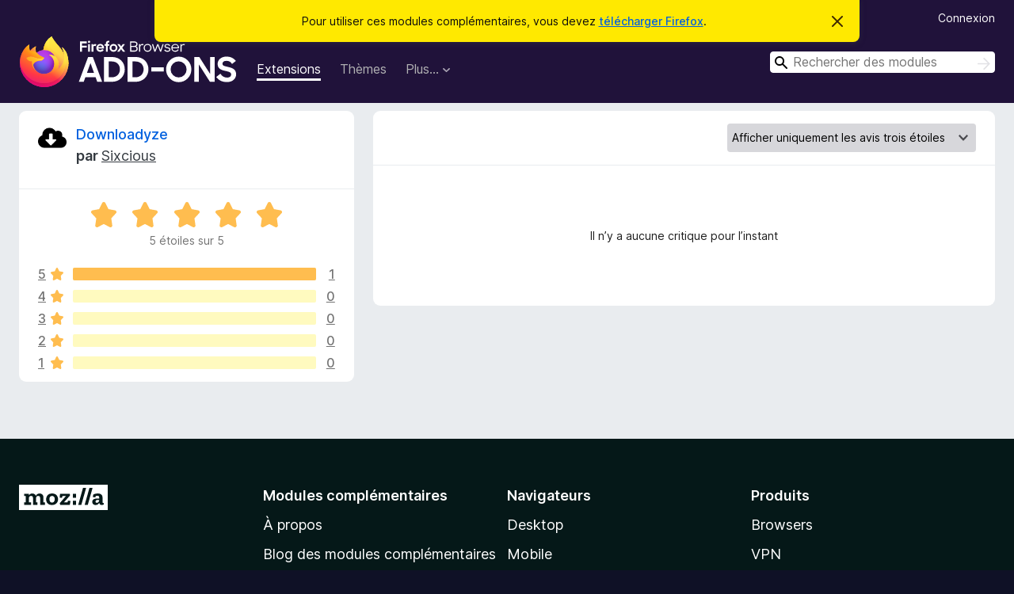

--- FILE ---
content_type: text/html; charset=utf-8
request_url: https://addons.mozilla.org/fr/firefox/addon/downloadyze/reviews/?score=3&utm_content=search&utm_medium=referral&utm_source=addons.mozilla.org
body_size: 7484
content:
<!DOCTYPE html>
<html lang="fr" dir="ltr"><head><title data-react-helmet="true">Critiques pour Downloadyze – Modules pour Firefox (fr)</title><meta charSet="utf-8"/><meta name="viewport" content="width=device-width, initial-scale=1"/><link href="/static-frontend/Inter-roman-subset-en_de_fr_ru_es_pt_pl_it.var.2ce5ad921c3602b1e5370b3c86033681.woff2" crossorigin="anonymous" rel="preload" as="font" type="font/woff2"/><link href="/static-frontend/amo-2c9b371cc4de1aad916e.css" integrity="sha512-xpIl0TE0BdHR7KIMx6yfLd2kiIdWqrmXT81oEQ2j3ierwSeZB5WzmlhM7zJEHvI5XqPZYwMlGu/Pk0f13trpzQ==" crossorigin="anonymous" rel="stylesheet" type="text/css"/><meta data-react-helmet="true" name="description" content="Critiques et évaluations de Downloadyze. Découvrez ce que les autres utilisateurs pensent de Downloadyze et ajoutez-le à votre navigateur Firefox."/><link rel="shortcut icon" href="/favicon.ico?v=3"/><link data-react-helmet="true" title="Modules complémentaires pour Firefox" rel="search" type="application/opensearchdescription+xml" href="/fr/firefox/opensearch.xml"/><link data-react-helmet="true" rel="canonical" href="https://addons.mozilla.org/fr/firefox/addon/downloadyze/reviews/"/></head><body><div id="react-view"><div class="Page-amo"><header class="Header"><div class="Notice Notice-warning GetFirefoxBanner Notice-dismissible"><div class="Notice-icon"></div><div class="Notice-column"><div class="Notice-content"><p class="Notice-text"><span class="GetFirefoxBanner-content">Pour utiliser ces modules complémentaires, vous devez <a class="Button Button--none GetFirefoxBanner-button" href="https://www.mozilla.org/firefox/download/thanks/?s=direct&amp;utm_campaign=amo-fx-cta&amp;utm_content=banner-download-button&amp;utm_medium=referral&amp;utm_source=addons.mozilla.org">télécharger Firefox</a>.</span></p></div></div><div class="Notice-dismisser"><button class="Button Button--none Notice-dismisser-button" type="submit"><span class="Icon Icon-inline-content IconXMark Notice-dismisser-icon"><span class="visually-hidden">Cacher ce message</span><svg class="IconXMark-svg" version="1.1" xmlns="http://www.w3.org/2000/svg" xmlns:xlink="http://www.w3.org/1999/xlink"><g class="IconXMark-path" transform="translate(-1.000000, -1.000000)" fill="#0C0C0D"><path d="M1.293,2.707 C1.03304342,2.45592553 0.928787403,2.08412211 1.02030284,1.73449268 C1.11181828,1.38486324 1.38486324,1.11181828 1.73449268,1.02030284 C2.08412211,0.928787403 2.45592553,1.03304342 2.707,1.293 L8,6.586 L13.293,1.293 C13.5440745,1.03304342 13.9158779,0.928787403 14.2655073,1.02030284 C14.6151368,1.11181828 14.8881817,1.38486324 14.9796972,1.73449268 C15.0712126,2.08412211 14.9669566,2.45592553 14.707,2.707 L9.414,8 L14.707,13.293 C15.0859722,13.6853789 15.0805524,14.3090848 14.6948186,14.6948186 C14.3090848,15.0805524 13.6853789,15.0859722 13.293,14.707 L8,9.414 L2.707,14.707 C2.31462111,15.0859722 1.69091522,15.0805524 1.30518142,14.6948186 C0.919447626,14.3090848 0.91402779,13.6853789 1.293,13.293 L6.586,8 L1.293,2.707 Z"></path></g></svg></span></button></div></div><div class="Header-wrapper"><div class="Header-content"><a class="Header-title" href="/fr/firefox/"><span class="visually-hidden">Modules pour le navigateur Firefox</span></a></div><ul class="SectionLinks Header-SectionLinks"><li><a class="SectionLinks-link SectionLinks-link-extension SectionLinks-link--active" href="/fr/firefox/extensions/">Extensions</a></li><li><a class="SectionLinks-link SectionLinks-link-theme" href="/fr/firefox/themes/">Thèmes</a></li><li><div class="DropdownMenu SectionLinks-link SectionLinks-dropdown"><button class="DropdownMenu-button" title="Plus…" type="button" aria-haspopup="true"><span class="DropdownMenu-button-text">Plus…</span><span class="Icon Icon-inverted-caret"></span></button><ul class="DropdownMenu-items" aria-hidden="true" aria-label="submenu"><li class="DropdownMenuItem DropdownMenuItem-section SectionLinks-subheader">pour Firefox</li><li class="DropdownMenuItem DropdownMenuItem-link"><a class="SectionLinks-dropdownlink" href="/fr/firefox/language-tools/">Dictionnaires et paquetages linguistiques</a></li><li class="DropdownMenuItem DropdownMenuItem-section SectionLinks-subheader">Sites pour les autres navigateurs</li><li class="DropdownMenuItem DropdownMenuItem-link"><a class="SectionLinks-clientApp-android" data-clientapp="android" href="/fr/android/">Modules pour Android</a></li></ul></div></li></ul><div class="Header-user-and-external-links"><a class="Button Button--none Header-authenticate-button Header-button Button--micro" href="#login">Connexion</a></div><form action="/fr/firefox/search/" class="SearchForm Header-search-form Header-search-form--desktop" method="GET" data-no-csrf="true" role="search"><div class="AutoSearchInput"><label class="AutoSearchInput-label visually-hidden" for="AutoSearchInput-q">Rechercher</label><div class="AutoSearchInput-search-box"><span class="Icon Icon-magnifying-glass AutoSearchInput-icon-magnifying-glass"></span><div role="combobox" aria-haspopup="listbox" aria-owns="react-autowhatever-1" aria-expanded="false"><input type="search" autoComplete="off" aria-autocomplete="list" aria-controls="react-autowhatever-1" class="AutoSearchInput-query" id="AutoSearchInput-q" maxLength="100" minLength="2" name="q" placeholder="Rechercher des modules" value=""/><div id="react-autowhatever-1" role="listbox"></div></div><button class="AutoSearchInput-submit-button" type="submit"><span class="visually-hidden">Rechercher</span><span class="Icon Icon-arrow"></span></button></div></div></form></div></header><div class="Page-content"><div class="Page Page-not-homepage"><div class="AppBanner"></div><div class="AddonReviewList AddonReviewList--extension"><section class="Card AddonSummaryCard Card--no-footer"><header class="Card-header"><div class="Card-header-text"><div class="AddonSummaryCard-header"><div class="AddonSummaryCard-header-icon"><a href="/fr/firefox/addon/downloadyze/?utm_content=search&amp;utm_medium=referral&amp;utm_source=addons.mozilla.org"><img class="AddonSummaryCard-header-icon-image" src="https://addons.mozilla.org/user-media/addon_icons/2738/2738367-64.png?modified=d9a7ff5e" alt="Icône du module"/></a></div><div class="AddonSummaryCard-header-text"><h1 class="visually-hidden">Critiques pour Downloadyze</h1><h1 class="AddonTitle"><a href="/fr/firefox/addon/downloadyze/?utm_content=search&amp;utm_medium=referral&amp;utm_source=addons.mozilla.org">Downloadyze</a><span class="AddonTitle-author"> <!-- -->par<!-- --> <a href="/fr/firefox/user/14139114/">Sixcious</a></span></h1></div></div></div></header><div class="Card-contents"><div class="AddonSummaryCard-overallRatingStars"><div class="Rating Rating--large Rating--yellowStars" title="Noté 5 sur 5"><div class="Rating-star Rating-rating-1 Rating-selected-star" title="Noté 5 sur 5"></div><div class="Rating-star Rating-rating-2 Rating-selected-star" title="Noté 5 sur 5"></div><div class="Rating-star Rating-rating-3 Rating-selected-star" title="Noté 5 sur 5"></div><div class="Rating-star Rating-rating-4 Rating-selected-star" title="Noté 5 sur 5"></div><div class="Rating-star Rating-rating-5 Rating-selected-star" title="Noté 5 sur 5"></div><span class="visually-hidden">Noté 5 sur 5</span></div><div class="AddonSummaryCard-addonAverage">5 étoiles sur 5</div></div><div class="RatingsByStar"><div class="RatingsByStar-graph"><a class="RatingsByStar-row" rel="nofollow" title="Lire l’avis cinq étoiles" href="/fr/firefox/addon/downloadyze/reviews/?score=5&amp;utm_content=search&amp;utm_medium=referral&amp;utm_source=addons.mozilla.org"><div class="RatingsByStar-star">5<span class="Icon Icon-star-yellow"></span></div></a><a class="RatingsByStar-row" rel="nofollow" title="Lire l’avis cinq étoiles" href="/fr/firefox/addon/downloadyze/reviews/?score=5&amp;utm_content=search&amp;utm_medium=referral&amp;utm_source=addons.mozilla.org"><div class="RatingsByStar-barContainer"><div class="RatingsByStar-bar RatingsByStar-barFrame"><div class="RatingsByStar-bar RatingsByStar-barValue RatingsByStar-barValue--100pct"></div></div></div></a><a class="RatingsByStar-row" rel="nofollow" title="Lire l’avis cinq étoiles" href="/fr/firefox/addon/downloadyze/reviews/?score=5&amp;utm_content=search&amp;utm_medium=referral&amp;utm_source=addons.mozilla.org"><div class="RatingsByStar-count">1</div></a><a class="RatingsByStar-row" rel="nofollow" title="Il n’y a pas d’avis quatre étoiles" href="/fr/firefox/addon/downloadyze/reviews/?score=4&amp;utm_content=search&amp;utm_medium=referral&amp;utm_source=addons.mozilla.org"><div class="RatingsByStar-star">4<span class="Icon Icon-star-yellow"></span></div></a><a class="RatingsByStar-row" rel="nofollow" title="Il n’y a pas d’avis quatre étoiles" href="/fr/firefox/addon/downloadyze/reviews/?score=4&amp;utm_content=search&amp;utm_medium=referral&amp;utm_source=addons.mozilla.org"><div class="RatingsByStar-barContainer"><div class="RatingsByStar-bar RatingsByStar-barFrame"><div class="RatingsByStar-bar RatingsByStar-barValue RatingsByStar-barValue--0pct RatingsByStar-partialBar"></div></div></div></a><a class="RatingsByStar-row" rel="nofollow" title="Il n’y a pas d’avis quatre étoiles" href="/fr/firefox/addon/downloadyze/reviews/?score=4&amp;utm_content=search&amp;utm_medium=referral&amp;utm_source=addons.mozilla.org"><div class="RatingsByStar-count">0</div></a><a class="RatingsByStar-row" rel="nofollow" title="Il n’y a pas d’avis trois étoiles" href="/fr/firefox/addon/downloadyze/reviews/?score=3&amp;utm_content=search&amp;utm_medium=referral&amp;utm_source=addons.mozilla.org"><div class="RatingsByStar-star">3<span class="Icon Icon-star-yellow"></span></div></a><a class="RatingsByStar-row" rel="nofollow" title="Il n’y a pas d’avis trois étoiles" href="/fr/firefox/addon/downloadyze/reviews/?score=3&amp;utm_content=search&amp;utm_medium=referral&amp;utm_source=addons.mozilla.org"><div class="RatingsByStar-barContainer"><div class="RatingsByStar-bar RatingsByStar-barFrame"><div class="RatingsByStar-bar RatingsByStar-barValue RatingsByStar-barValue--0pct RatingsByStar-partialBar"></div></div></div></a><a class="RatingsByStar-row" rel="nofollow" title="Il n’y a pas d’avis trois étoiles" href="/fr/firefox/addon/downloadyze/reviews/?score=3&amp;utm_content=search&amp;utm_medium=referral&amp;utm_source=addons.mozilla.org"><div class="RatingsByStar-count">0</div></a><a class="RatingsByStar-row" rel="nofollow" title="Il n’y a pas d’avis deux étoiles" href="/fr/firefox/addon/downloadyze/reviews/?score=2&amp;utm_content=search&amp;utm_medium=referral&amp;utm_source=addons.mozilla.org"><div class="RatingsByStar-star">2<span class="Icon Icon-star-yellow"></span></div></a><a class="RatingsByStar-row" rel="nofollow" title="Il n’y a pas d’avis deux étoiles" href="/fr/firefox/addon/downloadyze/reviews/?score=2&amp;utm_content=search&amp;utm_medium=referral&amp;utm_source=addons.mozilla.org"><div class="RatingsByStar-barContainer"><div class="RatingsByStar-bar RatingsByStar-barFrame"><div class="RatingsByStar-bar RatingsByStar-barValue RatingsByStar-barValue--0pct RatingsByStar-partialBar"></div></div></div></a><a class="RatingsByStar-row" rel="nofollow" title="Il n’y a pas d’avis deux étoiles" href="/fr/firefox/addon/downloadyze/reviews/?score=2&amp;utm_content=search&amp;utm_medium=referral&amp;utm_source=addons.mozilla.org"><div class="RatingsByStar-count">0</div></a><a class="RatingsByStar-row" rel="nofollow" title="Il n’y a pas d’avis une étoile" href="/fr/firefox/addon/downloadyze/reviews/?score=1&amp;utm_content=search&amp;utm_medium=referral&amp;utm_source=addons.mozilla.org"><div class="RatingsByStar-star">1<span class="Icon Icon-star-yellow"></span></div></a><a class="RatingsByStar-row" rel="nofollow" title="Il n’y a pas d’avis une étoile" href="/fr/firefox/addon/downloadyze/reviews/?score=1&amp;utm_content=search&amp;utm_medium=referral&amp;utm_source=addons.mozilla.org"><div class="RatingsByStar-barContainer"><div class="RatingsByStar-bar RatingsByStar-barFrame"><div class="RatingsByStar-bar RatingsByStar-barValue RatingsByStar-barValue--0pct RatingsByStar-partialBar"></div></div></div></a><a class="RatingsByStar-row" rel="nofollow" title="Il n’y a pas d’avis une étoile" href="/fr/firefox/addon/downloadyze/reviews/?score=1&amp;utm_content=search&amp;utm_medium=referral&amp;utm_source=addons.mozilla.org"><div class="RatingsByStar-count">0</div></a></div></div></div></section><div class="AddonReviewList-reviews"><section class="Card Card--no-footer"><header class="Card-header"><div class="Card-header-text"><div class="AddonReviewList-cardListHeader"><div class="AddonReviewList-reviewCount"></div><div class="AddonReviewList-filterByScore"><select class="Select AddonReviewList-filterByScoreSelector"><option value="SHOW_ALL_REVIEWS">Afficher tous les avis</option><option value="5">Afficher uniquement les avis cinq étoiles</option><option value="4">Afficher uniquement les avis quatre étoiles</option><option value="3" selected="">Afficher uniquement les avis trois étoiles</option><option value="2">Afficher uniquement les avis deux étoiles</option><option value="1">Afficher uniquement les avis une étoile</option></select></div></div></div></header><div class="Card-contents"><p class="AddonReviewList-noReviews">Il n’y a aucune critique pour l’instant</p></div></section></div></div></div></div><footer class="Footer"><div class="Footer-wrapper"><div class="Footer-mozilla-link-wrapper"><a class="Footer-mozilla-link" href="https://mozilla.org/" title="Aller à la page d’accueil de Mozilla"><span class="Icon Icon-mozilla Footer-mozilla-logo"><span class="visually-hidden">Aller à la page d’accueil de Mozilla</span></span></a></div><section class="Footer-amo-links"><h4 class="Footer-links-header"><a href="/fr/firefox/">Modules complémentaires</a></h4><ul class="Footer-links"><li><a href="/fr/about">À propos</a></li><li><a class="Footer-blog-link" href="/blog/">Blog des modules complémentaires Firefox</a></li><li><a class="Footer-extension-workshop-link" href="https://extensionworkshop.com/?utm_content=footer-link&amp;utm_medium=referral&amp;utm_source=addons.mozilla.org">Atelier sur les extensions</a></li><li><a href="/fr/developers/">Pôle développeur</a></li><li><a class="Footer-developer-policies-link" href="https://extensionworkshop.com/documentation/publish/add-on-policies/?utm_medium=photon-footer&amp;utm_source=addons.mozilla.org">Politiques à destination des développeurs</a></li><li><a class="Footer-community-blog-link" href="https://blog.mozilla.com/addons?utm_content=footer-link&amp;utm_medium=referral&amp;utm_source=addons.mozilla.org">Blog de la communauté</a></li><li><a href="https://discourse.mozilla-community.org/c/add-ons">Forum</a></li><li><a class="Footer-bug-report-link" href="https://developer.mozilla.org/docs/Mozilla/Add-ons/Contact_us">Signaler un problème</a></li><li><a href="/fr/review_guide">Guide de revue</a></li></ul></section><section class="Footer-browsers-links"><h4 class="Footer-links-header">Navigateurs</h4><ul class="Footer-links"><li><a class="Footer-desktop-link" href="https://www.mozilla.org/firefox/new/?utm_content=footer-link&amp;utm_medium=referral&amp;utm_source=addons.mozilla.org">Desktop</a></li><li><a class="Footer-mobile-link" href="https://www.mozilla.org/firefox/mobile/?utm_content=footer-link&amp;utm_medium=referral&amp;utm_source=addons.mozilla.org">Mobile</a></li><li><a class="Footer-enterprise-link" href="https://www.mozilla.org/firefox/enterprise/?utm_content=footer-link&amp;utm_medium=referral&amp;utm_source=addons.mozilla.org">Enterprise</a></li></ul></section><section class="Footer-product-links"><h4 class="Footer-links-header">Produits</h4><ul class="Footer-links"><li><a class="Footer-browsers-link" href="https://www.mozilla.org/firefox/browsers/?utm_content=footer-link&amp;utm_medium=referral&amp;utm_source=addons.mozilla.org">Browsers</a></li><li><a class="Footer-vpn-link" href="https://www.mozilla.org/products/vpn/?utm_content=footer-link&amp;utm_medium=referral&amp;utm_source=addons.mozilla.org#pricing">VPN</a></li><li><a class="Footer-relay-link" href="https://relay.firefox.com/?utm_content=footer-link&amp;utm_medium=referral&amp;utm_source=addons.mozilla.org">Relay</a></li><li><a class="Footer-monitor-link" href="https://monitor.firefox.com/?utm_content=footer-link&amp;utm_medium=referral&amp;utm_source=addons.mozilla.org">Monitor</a></li><li><a class="Footer-pocket-link" href="https://getpocket.com?utm_content=footer-link&amp;utm_medium=referral&amp;utm_source=addons.mozilla.org">Pocket</a></li></ul><ul class="Footer-links Footer-links-social"><li class="Footer-link-social"><a href="https://bsky.app/profile/firefox.com"><span class="Icon Icon-bluesky"><span class="visually-hidden">Bluesky (@firefox.com)</span></span></a></li><li class="Footer-link-social"><a href="https://www.instagram.com/firefox/"><span class="Icon Icon-instagram"><span class="visually-hidden">Instagram (Firefox)</span></span></a></li><li class="Footer-link-social"><a href="https://www.youtube.com/firefoxchannel"><span class="Icon Icon-youtube"><span class="visually-hidden">YouTube (firefoxchannel)</span></span></a></li></ul></section><ul class="Footer-legal-links"><li><a class="Footer-privacy-link" href="https://www.mozilla.org/privacy/websites/">Confidentialité</a></li><li><a class="Footer-cookies-link" href="https://www.mozilla.org/privacy/websites/">Cookies</a></li><li><a class="Footer-legal-link" href="https://www.mozilla.org/about/legal/amo-policies/">Mentions légales</a></li></ul><p class="Footer-copyright">Sauf <a href="https://www.mozilla.org/en-US/about/legal/">mention contraire</a>, le contenu de ce site est disponible sous licence <a href="https://creativecommons.org/licenses/by-sa/3.0/">Creative Commons Attribution Share-Alike v3.0</a> ou toute version supérieure.</p><div class="Footer-language-picker"><div class="LanguagePicker"><label for="lang-picker" class="LanguagePicker-header">Changer la langue</label><select class="LanguagePicker-selector" id="lang-picker"><option value="cs">Čeština</option><option value="de">Deutsch</option><option value="dsb">Dolnoserbšćina</option><option value="el">Ελληνικά</option><option value="en-CA">English (Canadian)</option><option value="en-GB">English (British)</option><option value="en-US">English (US)</option><option value="es-AR">Español (de Argentina)</option><option value="es-CL">Español (de Chile)</option><option value="es-ES">Español (de España)</option><option value="es-MX">Español (de México)</option><option value="fi">suomi</option><option value="fr" selected="">Français</option><option value="fur">Furlan</option><option value="fy-NL">Frysk</option><option value="he">עברית</option><option value="hr">Hrvatski</option><option value="hsb">Hornjoserbsce</option><option value="hu">magyar</option><option value="ia">Interlingua</option><option value="it">Italiano</option><option value="ja">日本語</option><option value="ka">ქართული</option><option value="kab">Taqbaylit</option><option value="ko">한국어</option><option value="nb-NO">Norsk bokmål</option><option value="nl">Nederlands</option><option value="nn-NO">Norsk nynorsk</option><option value="pl">Polski</option><option value="pt-BR">Português (do Brasil)</option><option value="pt-PT">Português (Europeu)</option><option value="ro">Română</option><option value="ru">Русский</option><option value="sk">slovenčina</option><option value="sl">Slovenščina</option><option value="sq">Shqip</option><option value="sv-SE">Svenska</option><option value="tr">Türkçe</option><option value="uk">Українська</option><option value="vi">Tiếng Việt</option><option value="zh-CN">中文 (简体)</option><option value="zh-TW">正體中文 (繁體)</option></select></div></div></div></footer></div></div><script type="application/json" id="redux-store-state">{"abuse":{"byGUID":{},"loading":false},"addons":{"byID":{"2738367":{"authors":[{"id":14139114,"name":"Sixcious","url":"https:\u002F\u002Faddons.mozilla.org\u002Ffr\u002Ffirefox\u002Fuser\u002F14139114\u002F","username":"anonymous-870ddc6c3bca8a56faa6bd7f538aae1f","picture_url":"https:\u002F\u002Faddons.mozilla.org\u002Fuser-media\u002Fuserpics\u002F14\u002F9114\u002F14139114\u002F14139114.png?modified=1734288728"}],"average_daily_users":46,"categories":["download-management"],"contributions_url":"","created":"2022-01-25T19:52:38Z","default_locale":"en-US","description":"Important\nI want you to be 100% happy with Downloadyze! If something isn't working right, or if there's a feature you think is missing, please open an issue on GitHub and give me a chance to help before leaving a review:\n\u003Ca href=\"https:\u002F\u002Fprod.outgoing.prod.webservices.mozgcp.net\u002Fv1\u002F656189512e7c85f75aed6076a3c655f845cb9af0a234eaec1e4e9fbdd7555859\u002Fhttps%3A\u002F\u002Fgithub.com\u002Fsixcious\u002Fdownloadyze\u002Fissues\" rel=\"nofollow\"\u003Ehttps:\u002F\u002Fgithub.com\u002Fsixcious\u002Fdownloadyze\u002Fissues\u003C\u002Fa\u003E\n\nImportant Firefox Note\nPlease do not install Downloadyze in a Private Window, as it won't have permission to work in that context initially. You can instead install it in a normal window first and then later give it permission to work in Private Windows if you want to. Also, please note that downloading pages in M.HTML format is not currently supported in Firefox due to lack of API. Thank you and apologies for the inconvenience.\n\nAbout\nDownloadyze is a simple downloader that can download files from a single page or multiple pages automatically. It supports 3 Download Modes, 4 Multi Actions, and 7 Download Strategies to help you select which URLs you want to download.\n\nFeatures\n• 3 Download Modes: Single Page, Multi Page, and Multi Tabs\n• 4 Multi Actions: Next Link, Increment URL, Click Element, and URL List\n• 7 Download Strategies: Type, File Extension, Tag, Attribute, Path, All URLs, and Web Page\n• Rule Support: Download files from sites that requires special handling\n• Auto Multi Page Downloading with Pre-Scrolling\n• Download Screenshots of multiple pages automatically (Requires Special Mode)\n• Options: Subfolder Support and URL Text Filters\n• Download Preview Table that updates based on your changes\n• Element Picker powered by ElemPick to help you select elements on the page when needed\n• User Interface: A simple UI made with Material Design and Lit\n\nPermissions Justification\n• \"Read and change all your data on the websites you visit\" - Downloadyze needs to request this permission so that it can download files from multiple pages automatically (essentially, so it can run its content script automatically on the pages you want it to).\n• \"Manage your downloads\" - Downloadyze needs to request this permission so it can download files.\n\nPrivacy Policy\nDownloadyze does not track you. It does not use analytic services. It does not collect any data from your device or computer. All your data is stored locally on your device. Your data is \u003Cem\u003Eyour\u003C\u002Fem\u003E data.","developer_comments":null,"edit_url":"https:\u002F\u002Faddons.mozilla.org\u002Ffr\u002Fdevelopers\u002Faddon\u002Fdownloadyze\u002Fedit","guid":"downloadyze@webextensions","has_eula":false,"has_privacy_policy":false,"homepage":null,"icon_url":"https:\u002F\u002Faddons.mozilla.org\u002Fuser-media\u002Faddon_icons\u002F2738\u002F2738367-64.png?modified=d9a7ff5e","icons":{"32":"https:\u002F\u002Faddons.mozilla.org\u002Fuser-media\u002Faddon_icons\u002F2738\u002F2738367-32.png?modified=d9a7ff5e","64":"https:\u002F\u002Faddons.mozilla.org\u002Fuser-media\u002Faddon_icons\u002F2738\u002F2738367-64.png?modified=d9a7ff5e","128":"https:\u002F\u002Faddons.mozilla.org\u002Fuser-media\u002Faddon_icons\u002F2738\u002F2738367-128.png?modified=d9a7ff5e"},"id":2738367,"is_disabled":false,"is_experimental":false,"is_noindexed":false,"last_updated":"2025-09-07T00:10:39Z","name":"Downloadyze","previews":[{"h":800,"src":"https:\u002F\u002Faddons.mozilla.org\u002Fuser-media\u002Fpreviews\u002Ffull\u002F310\u002F310516.png?modified=1734507817","thumbnail_h":333,"thumbnail_src":"https:\u002F\u002Faddons.mozilla.org\u002Fuser-media\u002Fpreviews\u002Fthumbs\u002F310\u002F310516.jpg?modified=1734507817","thumbnail_w":533,"title":null,"w":1280},{"h":800,"src":"https:\u002F\u002Faddons.mozilla.org\u002Fuser-media\u002Fpreviews\u002Ffull\u002F310\u002F310517.png?modified=1734507817","thumbnail_h":333,"thumbnail_src":"https:\u002F\u002Faddons.mozilla.org\u002Fuser-media\u002Fpreviews\u002Fthumbs\u002F310\u002F310517.jpg?modified=1734507817","thumbnail_w":533,"title":null,"w":1280},{"h":800,"src":"https:\u002F\u002Faddons.mozilla.org\u002Fuser-media\u002Fpreviews\u002Ffull\u002F310\u002F310518.png?modified=1734507817","thumbnail_h":333,"thumbnail_src":"https:\u002F\u002Faddons.mozilla.org\u002Fuser-media\u002Fpreviews\u002Fthumbs\u002F310\u002F310518.jpg?modified=1734507817","thumbnail_w":533,"title":null,"w":1280},{"h":800,"src":"https:\u002F\u002Faddons.mozilla.org\u002Fuser-media\u002Fpreviews\u002Ffull\u002F310\u002F310519.png?modified=1734507817","thumbnail_h":333,"thumbnail_src":"https:\u002F\u002Faddons.mozilla.org\u002Fuser-media\u002Fpreviews\u002Fthumbs\u002F310\u002F310519.jpg?modified=1734507817","thumbnail_w":533,"title":"*Important: Firefox doesn't yet support the chrome.pageCapture API so MHTML is not yet supported on Firefox (apologies).","w":1280},{"h":800,"src":"https:\u002F\u002Faddons.mozilla.org\u002Fuser-media\u002Fpreviews\u002Ffull\u002F310\u002F310520.png?modified=1734507817","thumbnail_h":333,"thumbnail_src":"https:\u002F\u002Faddons.mozilla.org\u002Fuser-media\u002Fpreviews\u002Fthumbs\u002F310\u002F310520.jpg?modified=1734507817","thumbnail_w":533,"title":null,"w":1280}],"promoted":[],"ratings":{"average":5,"bayesian_average":2.3298628332650466,"count":1,"text_count":0,"grouped_counts":{"1":0,"2":0,"3":0,"4":0,"5":1}},"requires_payment":false,"review_url":"https:\u002F\u002Faddons.mozilla.org\u002Ffr\u002Freviewers\u002Freview\u002F2738367","slug":"downloadyze","status":"public","summary":"A simple downloader that can download multiple pages automatically. (Experimental)","support_email":"contact@sixcious.com","support_url":{"url":"https:\u002F\u002Fgithub.com\u002Fsixcious\u002Fdownloadyze","outgoing":"https:\u002F\u002Fprod.outgoing.prod.webservices.mozgcp.net\u002Fv1\u002F2d56b719fe00033670324350ad099840d87e8c7e7b30614779c50107a7b94f05\u002Fhttps%3A\u002F\u002Fgithub.com\u002Fsixcious\u002Fdownloadyze"},"tags":["download"],"type":"extension","url":"https:\u002F\u002Faddons.mozilla.org\u002Ffr\u002Ffirefox\u002Faddon\u002Fdownloadyze\u002F","weekly_downloads":2,"currentVersionId":6029195,"isMozillaSignedExtension":false,"isAndroidCompatible":false}},"byIdInURL":{"downloadyze":2738367},"byGUID":{"downloadyze@webextensions":2738367},"bySlug":{"downloadyze":2738367},"infoBySlug":{},"lang":"fr","loadingByIdInURL":{"downloadyze":false}},"addonsByAuthors":{"byAddonId":{},"byAddonSlug":{},"byAuthorId":{},"countFor":{},"lang":"fr","loadingFor":{}},"api":{"clientApp":"firefox","lang":"fr","regionCode":"US","requestId":"d5ce9d28-d809-430b-a7c9-04539e59204d","token":null,"userAgent":"Mozilla\u002F5.0 (Macintosh; Intel Mac OS X 10_15_7) AppleWebKit\u002F537.36 (KHTML, like Gecko) Chrome\u002F131.0.0.0 Safari\u002F537.36; ClaudeBot\u002F1.0; +claudebot@anthropic.com)","userAgentInfo":{"browser":{"name":"Chrome","version":"131.0.0.0","major":"131"},"device":{"vendor":"Apple","model":"Macintosh"},"os":{"name":"Mac OS","version":"10.15.7"}}},"autocomplete":{"lang":"fr","loading":false,"suggestions":[]},"blocks":{"blocks":{},"lang":"fr"},"categories":{"categories":null,"loading":false},"collections":{"byId":{},"bySlug":{},"current":{"id":null,"loading":false},"userCollections":{},"addonInCollections":{},"isCollectionBeingModified":false,"hasAddonBeenAdded":false,"hasAddonBeenRemoved":false,"editingCollectionDetails":false,"lang":"fr"},"collectionAbuseReports":{"byCollectionId":{}},"errors":{"src\u002Famo\u002Fpages\u002FAddonReviewList\u002Findex.js-downloadyze-":null},"errorPage":{"clearOnNext":true,"error":null,"hasError":false,"statusCode":null},"experiments":{},"home":{"homeShelves":null,"isLoading":false,"lang":"fr","resetStateOnNextChange":false,"resultsLoaded":false,"shelves":{}},"installations":{},"landing":{"addonType":null,"category":null,"recommended":{"count":0,"results":[]},"highlyRated":{"count":0,"results":[]},"lang":"fr","loading":false,"trending":{"count":0,"results":[]},"resultsLoaded":false},"languageTools":{"byID":{},"lang":"fr"},"recommendations":{"byGuid":{},"lang":"fr"},"redirectTo":{"url":null,"status":null},"reviews":{"lang":"fr","permissions":{},"byAddon":{"downloadyze":{"data":{"pageSize":25,"reviewCount":0,"reviews":[]},"page":"1","score":"3"}},"byId":{},"byUserId":{},"latestUserReview":{},"view":{},"loadingForSlug":{"downloadyze":false}},"search":{"count":0,"filters":null,"lang":"fr","loading":false,"pageSize":null,"results":[],"pageCount":0},"site":{"readOnly":false,"notice":null,"loadedPageIsAnonymous":false},"suggestions":{"forCollection":{},"lang":"fr","loading":false},"uiState":{},"userAbuseReports":{"byUserId":{}},"users":{"currentUserID":null,"byID":{},"byUsername":{},"isUpdating":false,"userPageBeingViewed":{"loading":false,"userId":null},"isUnsubscribedFor":{},"currentUserWasLoggedOut":false,"resetStateOnNextChange":false},"versions":{"byId":{"6029195":{"compatibility":{"firefox":{"min":"130.0","max":"*"}},"id":6029195,"isStrictCompatibilityEnabled":false,"license":{"isCustom":false,"name":"Tous droits réservés","text":null,"url":null},"file":{"id":4573460,"created":"2025-09-07T00:08:55Z","hash":"sha256:7dd987a6a29c4da53ccfd61dff08c4791656a5cf9155ec1abf3ceb133b4c2ecb","is_mozilla_signed_extension":false,"size":561117,"status":"public","url":"https:\u002F\u002Faddons.mozilla.org\u002Ffirefox\u002Fdownloads\u002Ffile\u002F4573460\u002Fdownloadyze-5.xpi","permissions":["activeTab","contextMenus","declarativeNetRequestWithHostAccess","downloads","scripting","storage","\u003Call_urls\u003E"],"optional_permissions":[],"host_permissions":["\u003Call_urls\u003E"],"data_collection_permissions":[],"optional_data_collection_permissions":[]},"releaseNotes":"\u003Ca href=\"https:\u002F\u002Fprod.outgoing.prod.webservices.mozgcp.net\u002Fv1\u002Fbf1f6f8fe26dc7a82e352c2bd84fbc8d442544c8b27eb121f621e74c42df41b3\u002Fhttps%3A\u002F\u002Fgithub.com\u002Fsixcious\u002Fdownloadyze\u002Fwiki\u002FVersion-History\" rel=\"nofollow\"\u003Ehttps:\u002F\u002Fgithub.com\u002Fsixcious\u002Fdownloadyze\u002Fwiki\u002FVersion-History\u003C\u002Fa\u003E","version":"5"}},"bySlug":{},"lang":"fr"},"viewContext":{"context":"VIEW_CONTEXT_HOME"},"router":{"location":{"pathname":"\u002Ffr\u002Ffirefox\u002Faddon\u002Fdownloadyze\u002Freviews\u002F","search":"?score=3&utm_content=search&utm_medium=referral&utm_source=addons.mozilla.org","hash":"","key":"9fst9i","query":{"score":"3","utm_content":"search","utm_medium":"referral","utm_source":"addons.mozilla.org"}},"action":"POP"}}</script><script async="" src="https://www.google-analytics.com/analytics.js"></script><script async="" src="https://www.googletagmanager.com/gtag/js?id=G-B9CY1C9VBC"></script><script src="/static-frontend/amo-e352b4b24a65d07f15df.js" integrity="sha512-nWciaRE9C6yGYwqahSLY94b0NrCvcCc4XGTc+R/FyBApWwFzPugMdSKOi/h4oquKK8fZnTiLlj88lumxT16upw==" crossorigin="anonymous"></script></body></html>